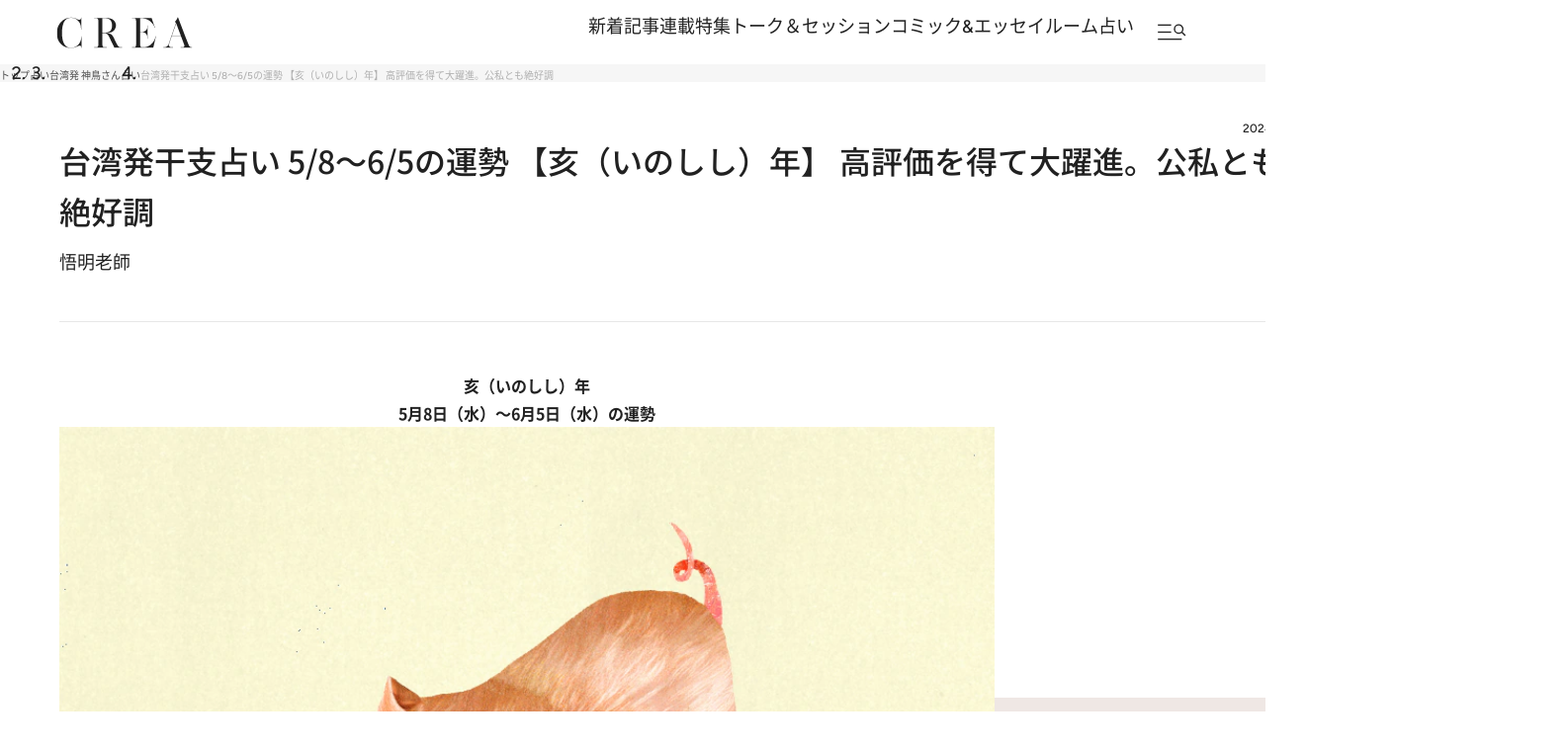

--- FILE ---
content_type: text/html; charset=utf-8
request_url: https://www.google.com/recaptcha/api2/aframe
body_size: 182
content:
<!DOCTYPE HTML><html><head><meta http-equiv="content-type" content="text/html; charset=UTF-8"></head><body><script nonce="FV3-NlfksmH7jfis7uhiLQ">/** Anti-fraud and anti-abuse applications only. See google.com/recaptcha */ try{var clients={'sodar':'https://pagead2.googlesyndication.com/pagead/sodar?'};window.addEventListener("message",function(a){try{if(a.source===window.parent){var b=JSON.parse(a.data);var c=clients[b['id']];if(c){var d=document.createElement('img');d.src=c+b['params']+'&rc='+(localStorage.getItem("rc::a")?sessionStorage.getItem("rc::b"):"");window.document.body.appendChild(d);sessionStorage.setItem("rc::e",parseInt(sessionStorage.getItem("rc::e")||0)+1);localStorage.setItem("rc::h",'1769905031754');}}}catch(b){}});window.parent.postMessage("_grecaptcha_ready", "*");}catch(b){}</script></body></html>

--- FILE ---
content_type: application/javascript
request_url: https://crea.bunshun.jp/op/analytics.js?domain=bunshun.jp
body_size: -81
content:
var ISMLIB=ISMLIB||{};ISMLIB.ismuc='01f4ceef-ae93-45ee-a7ef-79ca86905b03'


--- FILE ---
content_type: application/javascript; charset=utf-8
request_url: https://fundingchoicesmessages.google.com/f/AGSKWxWJyWM6cfFXrt1V3Kj8SdBvlf4wSTjczxu6ZLEgRwVt39QljhM5YRpcezVtGmkdAZ8jE0BvlWiSZWbESU4kPGD2Xzpf_xokD4RfKPeISt96m7SwX4vfPM3KCxiABXIhRq6l-wCepRmOsj8Om5OlMz5Zexc8n5_JzN3n9OqfKdW-2o91B1klhkMXdQ0u/_&adsrc=/image/ads_/im.cams./video-ad./adrefresh-
body_size: -1288
content:
window['05b613b4-0415-424f-9782-d65304bbbec8'] = true;